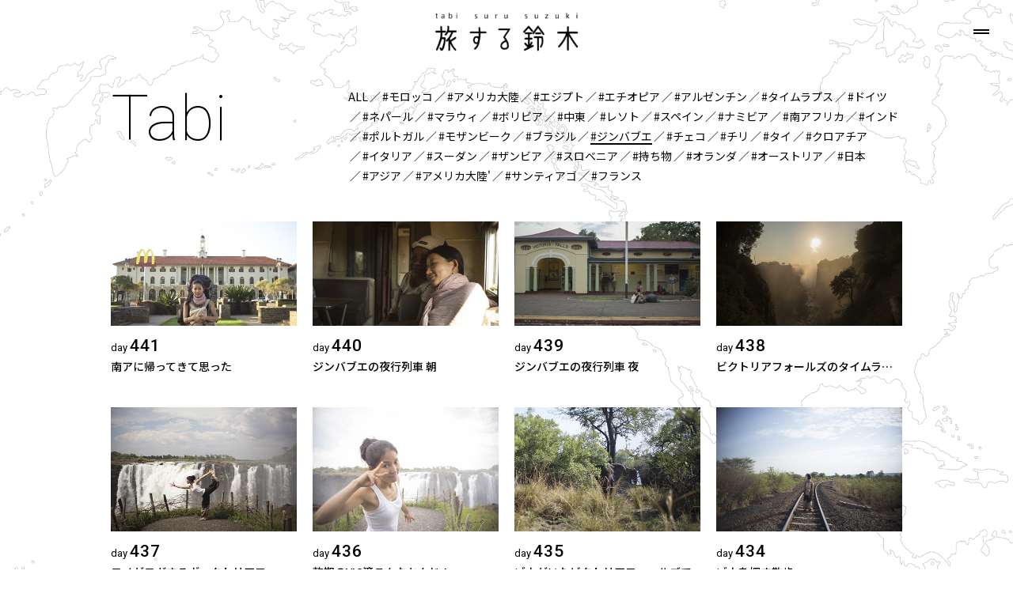

--- FILE ---
content_type: text/html; charset=UTF-8
request_url: https://tabisurusuzuki.com/tabi/tag/%E3%82%B8%E3%83%B3%E3%83%90%E3%83%96%E3%82%A8
body_size: 8890
content:
<!doctype html>
<html lang="ja">
<head>
<meta charset="utf-8">
<title>Tabi | 旅する鈴木</title>
<meta name="viewport" content="width=device-width, initial-scale=1">
<meta http-equiv="X-UA-Compatible" content="IE=Edge">

<link rel="stylesheet" href="/css/pc.css?20191014" media="only screen and (min-width:768px)">
<link rel="stylesheet" href="/css/sp.css?20191014" media="only screen and (max-width:767px)">
<script src="https://code.jquery.com/jquery-2.2.4.min.js"></script>
<script src="/js/common.js"></script>

<meta property="og:title" content="旅する鈴木">
<meta property="og:description" content="">
<meta property="og:type" content="article">
<meta property="og:url" content="https://tabisurusuzuki.com/">
<meta property="og:image" content="https://tabisurusuzuki.com/img/ogp.png">
<meta property="og:site_name" content="旅する鈴木">

<meta name="twitter:card" content="summary_large_image">
<meta name="twitter:site" content="@ryoseisuzuki">


</head>
<body class="tabi">
<div id="wrap">

<header>
	<div id="site"><a href="/">旅する鈴木</a></div>
	
	<div id="menu-button">
		<a></a>
	</div>
	
	<div class="inner">
		<nav class="global">
			<ul>
			<li class="home"><a href="/">Home / Tabi</a></li>
			<li class="about"><a href="/about/">About</a></li>
			<li class="topics"><a href="/news/">News</a></li>
			<li class="works"><a href="/works/">Works</a></li>
			<li class="contact"><a href="/contact/">Contact</a></li>
			</ul>
		</nav>

		<nav class="sns">
			<ul>
			<li class="youtube"><a href="https://www.youtube.com/user/TabisuruSUZUKI/" target="_blank"></a></li>
			<li class="instagram"><a href="https://www.instagram.com/tabisurusuzuki/" target="_blank"></a></li>
			<li class="facebook"><a href="https://www.facebook.com/traveling.suzuki" target="_blank"></a></li>
			<li class="twitter"><a href="https://twitter.com/ryoseisuzuki" target="_blank"></a></li>
			</ul>
		</nav>
	</div>
</header>


<main>

  <header>
    <h1><a href="/tabi/">Tabi</a></h1>
  </header>

  <div id="category">
<nav>
<ul>
<li class="all"><a href="/tabi/">ALL</a></li>

<li><a href="/tabi/tag/モロッコ">#モロッコ</a></li>

<li><a href="/tabi/tag/アメリカ大陸">#アメリカ大陸</a></li>

<li><a href="/tabi/tag/エジプト">#エジプト</a></li>

<li><a href="/tabi/tag/エチオピア">#エチオピア</a></li>

<li><a href="/tabi/tag/アルゼンチン">#アルゼンチン</a></li>

<li><a href="/tabi/tag/タイムラプス">#タイムラプス</a></li>

<li><a href="/tabi/tag/ドイツ">#ドイツ</a></li>

<li><a href="/tabi/tag/ネパール">#ネパール</a></li>

<li><a href="/tabi/tag/マラウィ">#マラウィ</a></li>

<li><a href="/tabi/tag/ボリビア">#ボリビア</a></li>

<li><a href="/tabi/tag/中東">#中東</a></li>

<li><a href="/tabi/tag/レソト">#レソト</a></li>

<li><a href="/tabi/tag/スペイン">#スペイン</a></li>

<li><a href="/tabi/tag/ナミビア">#ナミビア</a></li>

<li><a href="/tabi/tag/南アフリカ">#南アフリカ</a></li>

<li><a href="/tabi/tag/インド">#インド</a></li>

<li><a href="/tabi/tag/ポルトガル">#ポルトガル</a></li>

<li><a href="/tabi/tag/モザンビーク">#モザンビーク</a></li>

<li><a href="/tabi/tag/ブラジル">#ブラジル</a></li>

<li><a href="/tabi/tag/ジンバブエ">#ジンバブエ</a></li>

<li><a href="/tabi/tag/チェコ">#チェコ</a></li>

<li><a href="/tabi/tag/チリ">#チリ</a></li>

<li><a href="/tabi/tag/タイ">#タイ</a></li>

<li><a href="/tabi/tag/クロアチア">#クロアチア</a></li>

<li><a href="/tabi/tag/イタリア">#イタリア</a></li>

<li><a href="/tabi/tag/スーダン">#スーダン</a></li>

<li><a href="/tabi/tag/ザンビア">#ザンビア</a></li>

<li><a href="/tabi/tag/スロベニア">#スロベニア</a></li>

<li><a href="/tabi/tag/持ち物">#持ち物</a></li>

<li><a href="/tabi/tag/オランダ">#オランダ</a></li>

<li><a href="/tabi/tag/オーストリア">#オーストリア</a></li>

<li><a href="/tabi/tag/日本">#日本</a></li>

<li><a href="/tabi/tag/アジア">#アジア</a></li>

<li><a href="/tabi/tag/アメリカ大陸'">#アメリカ大陸'</a></li>

<li><a href="/tabi/tag/サンティアゴ">#サンティアゴ</a></li>

<li><a href="/tabi/tag/フランス">#フランス</a></li>

</ul>
</nav>
  </div>

  <section class="entries">
  
  
    
    
    <div class="summary">
  <a href="https://tabisurusuzuki.com/tabi/357.php">
  <figure><img src="https://tabisurusuzuki.com/tabi/assets_c/2019/10/131110_DSC00777-thumb-470x264-534.jpg" alt=""></figure>
  <article>
    <div class="day"><span>day</span><strong>441</strong></div>
    <div class="title">南アに帰ってきて思った </div>
  </article>
  </a>
</div>

  
    
    
    <div class="summary">
  <a href="https://tabisurusuzuki.com/tabi/358.php">
  <figure><img src="https://tabisurusuzuki.com/tabi/assets_c/2019/10/131109_DSC00774-thumb-470x264-536.jpg" alt=""></figure>
  <article>
    <div class="day"><span>day</span><strong>440</strong></div>
    <div class="title">ジンバブエの夜行列車 朝 </div>
  </article>
  </a>
</div>

  
    
    
    <div class="summary">
  <a href="https://tabisurusuzuki.com/tabi/359.php">
  <figure><img src="https://tabisurusuzuki.com/tabi/assets_c/2019/10/131108_DSC00744-thumb-470x264-537.jpg" alt=""></figure>
  <article>
    <div class="day"><span>day</span><strong>439</strong></div>
    <div class="title">ジンバブエの夜行列車 夜 </div>
  </article>
  </a>
</div>

  
    
    
    <div class="summary">
  <a href="https://tabisurusuzuki.com/tabi/360.php">
  <figure><img src="https://tabisurusuzuki.com/tabi/assets_c/2019/10/131107_IMG_5961-thumb-470x264-538.jpg" alt=""></figure>
  <article>
    <div class="day"><span>day</span><strong>438</strong></div>
    <div class="title">ビクトリアフォールズのタイムラプス </div>
  </article>
  </a>
</div>

  
    
    
    <div class="summary">
  <a href="https://tabisurusuzuki.com/tabi/361.php">
  <figure><img src="https://tabisurusuzuki.com/tabi/assets_c/2019/10/131106_IMG_9341-thumb-470x313-539.jpg" alt=""></figure>
  <article>
    <div class="day"><span>day</span><strong>437</strong></div>
    <div class="title">ヨメがヨガするヴィクトリアフォールズ </div>
  </article>
  </a>
</div>

  
    
    
    <div class="summary">
  <a href="https://tabisurusuzuki.com/tabi/362.php">
  <figure><img src="https://tabisurusuzuki.com/tabi/assets_c/2019/10/131105_IMG_9338-thumb-470x313-540.jpg" alt=""></figure>
  <article>
    <div class="day"><span>day</span><strong>436</strong></div>
    <div class="title">乾期のVIC滝こんなかんじ！ </div>
  </article>
  </a>
</div>

  
    
    
    <div class="summary">
  <a href="https://tabisurusuzuki.com/tabi/363.php">
  <figure><img src="https://tabisurusuzuki.com/tabi/assets_c/2019/10/131104_IMG_5926-thumb-470x313-541.jpg" alt=""></figure>
  <article>
    <div class="day"><span>day</span><strong>435</strong></div>
    <div class="title">ゾウがいたビクトリアフォールズで </div>
  </article>
  </a>
</div>

  
    
    
    <div class="summary">
  <a href="https://tabisurusuzuki.com/tabi/364.php">
  <figure><img src="https://tabisurusuzuki.com/tabi/assets_c/2019/10/131103_IMG_5910-thumb-470x313-543.jpg" alt=""></figure>
  <article>
    <div class="day"><span>day</span><strong>434</strong></div>
    <div class="title">ゾウを探す散歩 </div>
  </article>
  </a>
</div>

  
    
    
    <div class="summary">
  <a href="https://tabisurusuzuki.com/tabi/365.php">
  <figure><img src="https://tabisurusuzuki.com/tabi/assets_c/2019/10/131102_DSC00742-thumb-470x312-544.jpg" alt=""></figure>
  <article>
    <div class="day"><span>day</span><strong>433</strong></div>
    <div class="title">ビザ代こんちくしょう </div>
  </article>
  </a>
</div>

  
  </section>
</main>



<div id="watermark">
	<a href="/">旅する鈴木</a>
</div>

<footer>
	<div class="inner">
		<nav class="global">
			<ul>
			<li class="home"><a href="/">Home / Tabi</a></li>
			<li class="about"><a href="/about/">About</a></li>
			<li class="topics"><a href="/news/">News</a></li>
			<li class="works"><a href="/works/">Works</a></li>
			<li class="contact"><a href="/contact/">Contact</a></li>
			</ul>
		</nav>

		<nav class="sns">
			<ul>
			<li class="youtube"><a href="https://www.youtube.com/user/TabisuruSUZUKI/" target="_blank"></a></li>
			<li class="instagram"><a href="https://www.instagram.com/tabisurusuzuki/" target="_blank"></a></li>
			<li class="facebook"><a href="https://www.facebook.com/traveling.suzuki" target="_blank"></a></li>
			<li class="twitter"><a href="https://twitter.com/ryoseisuzuki" target="_blank"></a></li>
			</ul>
		</nav>

		<div class="copyright">
			<p>Ryosei & Satoko Suzuki Futari ha Fufu.　© suzuki fufu.</p>
		</div>
	</div>
</footer>

</div>
</body>
</html>

--- FILE ---
content_type: text/css
request_url: https://tabisurusuzuki.com/css/pc.css?20191014
body_size: 26899
content:
@charset "UTF-8";

@import url('https://fonts.googleapis.com/css?family=Noto+Sans+JP:300,400,500,700|Roboto:100,300,400,500,700&display=swap&subset=japanese');



html, body, div, span, iframe,
h1, h2, h3, h4, h5, h6, p, pre,
a, i, b, strong, em, img,
dl, dt, dd, ol, ul, li,
table, caption, tbody, thead, tfoot, tr, th, td,
article, aside, figure, figcaption, header, footer, 
menu, nav, section, summary, time, video {
	margin: 0;
	padding: 0;
	border: 0;
	font-size: 100%;
	font: inherit;
	line-height: 1;
}



body {
	position: relative;
	min-height: 100vh;
	color: #000;
	line-height: 1;
    font-family: "Noto Sans JP", "Roboto", sans-serif;
}
body:not(.home) {
	background: url(../img/map_black.png) -125vw -25vw no-repeat;
	background-size: 250vw auto;
}

li {
	list-style: none;
}
a {
	color: #000;
	text-decoration: none;
}
a:hover {
	text-decoration: underline;
}

img,
iframe {
	vertical-align: bottom;
}

::selection {
	color: #fff;
	background: #000;
}

.sp {
	display: none !important;
}


#site a,
#watermark a {
	text-indent: 100%;
	white-space: nowrap;
	overflow: hidden;
}
#wrap > footer .inner:after {
	content: "";
	display: block;
	clear: both;
	visibility: hidden;
}



body:not(.home) #wrap {
	max-width: 1480px;
	margin: 0 auto;
}

.body a,
.credit a {
	text-decoration: underline;
	word-break: break-all;
}
.body a:hover,
.credit a:hover {
	text-decoration: none;
}



#site {
	padding: 15px 0 0;
}
#watermark {
	margin-top: 100px;
}

#site a {
	display: block;
	width: 188px;
	height: 50px;
	margin: 0 auto;
	background: url(../img/logo.png) 0 0 no-repeat;
	background-size: 100% auto;
}

#watermark a {
	display: block;
	width: 150px;
	height: 40px;
	margin: 0 auto;
	background: url(../img/logo.png) 0 0 no-repeat;
	background-size: 100% auto;
}



#wrap > header {
	position: relative;
	height: 110px;
}


#wrap > footer {
	margin: 30px 20px 0;
	padding: 25px;
	border-top: 2px solid #000;
}
#wrap > footer nav {
	float: left;
}
#wrap > footer nav.global {
	font-size: 0;
}
#wrap > footer nav.global li {
	display: inline-block;
}
#wrap > footer nav.global li a {
	font-size: 14px;
	font-family: Roboto, sans-serif;
}
#wrap > footer nav.global li + li:before {
	content: "";
	position: relative;
	display: inline-block;
	width: 1px;
	height: 12px;
	top: 1px;
	margin: 0 20px;
	background: #444;
}

#wrap > footer nav.sns {
	position: relative;
	top: -5px;
	margin-left: 25px;
	padding-left: 25px;
}
#wrap > footer nav.sns:before {
	position: absolute;
	display: block;
	content: "";
	width: 1px;
	height: 25px;
	left: 0;
	top: -1px;
	border-left: 1px dotted #000;
}
#wrap > footer .sns ul {
	font-size: 0;
}
#wrap > footer .sns li {
	display: inline-block;
}
#wrap > footer .sns li + li {
	margin-left: 10px;
}
#wrap > footer .sns a {
	display: inline-block;
	width: 24px;
	height: 24px;
	background-size: 100% auto;
	background-repeat: no-repeat;
	background-position: 50% 50%;
	cursor: pointer;
}
#wrap > footer .sns .youtube a {
	background-image: url(../img/icon_youtube.png);
}
#wrap > footer .sns .instagram a {
	background-image: url(../img/icon_instagram.png);
}
#wrap > footer .sns .facebook a {
	background-image: url(../img/icon_facebook.png);
}
#wrap > footer .sns .twitter a {
	background-image: url(../img/icon_twitter.png);
}
#wrap > footer .sns a:hover {
	opacity: 0.7;
}


#wrap > footer .copyright {
	float: right;
}
#wrap > footer .copyright p {
	font-size: 13px;
	font-family: Roboto, sans-serif;
}











#menu-button {
	position: fixed;
	width: 50px;
	height: 50px;
	right: 15px;
	top: 15px;
	z-index: 1000;
}
#menu-button a {
	position: relative;
	display: block;
	width: 50px;
	height: 50px;
	cursor: pointer;
}
#menu-button a:before,
#menu-button a:after {
	position: absolute;
	display: block;
	content: "";
	width: 20px;
	height: 2px;
	left: 50%;
	top: 50%;
	margin: -1px 0 0 -10px;
	background: #000;
	transition: transform 300ms ease-out;
}
#menu-button a:before {
	transform: translate(0, -2px);
}
#menu-button a:after {
	transform: translate(0, 2px);
}


#wrap > header .inner {
	position: fixed;
	width: 420px;
	height: 100vh;
	right: 0;
	top: 0;
	z-index: 999;
	text-align: center;
	background: #fff;
	
	transform: translateX(425px);
	transition: transform 400ms ease-out;
}
#wrap > header .global {
	margin-top: 150px;
}
#wrap > header .global li + li {
	margin-top: 50px;
}
#wrap > header .global a {
	position: relative;
	display: inline-block;
	font-size: 20px;
	font-weight: 300;
	font-family: Roboto, sans-serif;
}
#wrap > header .global a:after {
	position: absolute;
	display: block;
	content: "";
	width: 100%;
	height: 2px;
	left: 0;
	top: 50%;
	margin-top: -1px;
	background: #000;
	visibility: hidden;
}
#wrap > header .global a:hover {
	text-decoration: none;
}
#wrap > header .global a:hover:after {
	visibility: visible;
}

#wrap > header .sns {
	position: relative;
	margin-top: 50px;
	padding-top: 50px;
}
#wrap > header .sns:before {
	position: absolute;
	display: block;
	content: "";
	width: 25px;
	height: 1px;
	left: 50%;
	top: 0;
	margin-left: -13px;
	border-top: 1px dotted #000;
}
#wrap > header .sns ul {
	font-size: 0;
}
#wrap > header .sns li {
	display: inline-block;
}
#wrap > header .sns li + li {
	margin-left: 10px;
}
#wrap > header .sns a {
	display: inline-block;
	width: 28px;
	height: 28px;
	background-size: 100% auto;
	background-repeat: no-repeat;
	background-position: 50% 50%;
	cursor: pointer;
}
#wrap > header .sns .youtube a {
	background-image: url(../img/icon_youtube.png);
}
#wrap > header .sns .instagram a {
	background-image: url(../img/icon_instagram.png);
}
#wrap > header .sns .facebook a {
	background-image: url(../img/icon_facebook.png);
}
#wrap > header .sns .twitter a {
	background-image: url(../img/icon_twitter.png);
}
#wrap > header .sns a:hover {
	opacity: 0.7;
}


body.menu #wrap > header .inner {
	transform: translateX(0px);
}

body.menu #menu-button a:before {
	transform: rotate(45deg);
}
body.menu #menu-button a:after {
	transform: rotate(-45deg);
}





body.home #menu-button a:before,
body.home #menu-button a:after {
	background: #fff;
}
body.home.thru #menu-button a:before,
body.home.thru #menu-button a:after {
	background: #000;
}

body.menu #menu-button a:before,
body.menu #menu-button a:after {
	background: #000;
}






body:not(.home) #wrap > main {
	position: relative;
	max-width: 1000px;
	min-height: calc(100vh - 360px);
	margin: 0 auto;
}
body:not(.home) #wrap > main > header {
	height: 130px;
	font-size: 0;
}
#wrap > main > header h1 {
	display: inline-block;
	font-size: 80px;
	font-weight: 100;
	font-family: Roboto, sans-serif;
}
#wrap > main > header strong {
	display: inline-block;
	margin-left: 30px;
	font-size: 14px;
	line-height: 1.7;
}
#wrap > main > header h1 a:hover {
	text-decoration: none;
}
#wrap > main > header strong a {
	text-decoration: underline;
	cursor: pointer;
}
#wrap > main > header strong a:hover {
	text-decoration: none;
}





.page-nav {
	position: relative;
	margin: 0 0 50px;
	padding: 0 0 15px;
	text-align: center;
	border: 0 solid #000;
	border-width: 0 0 2px;
}

.entry + .page-nav {
	margin-top: 70px;
	padding: 25px 0 0;
	border-width: 2px 0 0;
}


body.tabi .entries + .page-nav {
	margin-top: 70px;
	padding: 25px 0 0;
	border-width: 2px 0 0;
}




.page-nav > a {
	display: inline-block;
	font-size: 14px;
	font-family: Roboto, sans-serif;
}
.page-nav .prev,
.page-nav .next {
	position: absolute;
}
.page-nav .index {
	position: relative;
}

.page-nav .prev {
	padding-left: 14px;
	left: 3px;
}
.page-nav .next {
	padding-right: 14px;
	right: 3px;
}

.page-nav .prev:before {
	content: "";
	position: absolute;
	display: block;
	width: 8px;
	height: 8px;
	left: 0;
	top: 4px;
	border: 0 solid #000;
	border-width: 2px 2px 0 0;
	transform: rotate(-135deg);
}
.page-nav .next:after {
	content: "";
	position: absolute;
	display: block;
	width: 8px;
	height: 8px;
	right: 0;
	top: 2px;
	border: 0 solid #000;
	border-width: 2px 2px 0 0;
	transform: rotate(45deg);
}
.page-nav .index:after {
	content: "";
	position: absolute;
	display: block;
	width: 8px;
	height: 8px;
	left: 50%;
	top: -12px;
	margin-left: -6px;
	border: 0 solid #000;
	border-width: 2px 2px 0 0;
	transform: rotate(-45deg);
}


.page-nav .prev span,
.page-nav .next span {
	position: relative;
	vertical-align: middle;
	top: -3px;
}
.page-nav .prev strong,
.page-nav .next strong {
	position: relative;
	display: inline-block;
	margin: 0 0 0 5px;
	top: -2px;
	vertical-align: middle;
	font-size: 24px;
	font-weight: 500;
	font-family: Roboto, sans-serif;
}
.page-nav .prev:hover strong,
.page-nav .next:hover strong {
	text-decoration: underline;
}


.page-nav ul,
.page-nav li {
	display: inline-block;
	font-size: 0;
}
.page-nav li a {
	display: inline-block;
	font-size: 17px;
	font-family: Roboto, sans-serif;
}
.page-nav li {
	margin: 0 10px;
}
.page-nav li a.active {
	color: #aaa;
}






/* ----------------------------------------------------------------------------------------------------
TOP
---------- */

body.home section.topics,
body.home section.works {
	position: relative;
	max-width: 1000px;
	margin: 0 auto;
	padding: 0 0 15px;
	border-bottom: 2px solid #000;
}
body.home .topics header h2,
body.home .works header h2 {
	font-size: 48px;
	font-weight: 100;
	font-family: Roboto, sans-serif;
}
body.home .topics .category,
body.home .works .category {
	position: absolute;
	right: 0;
	top: 10px;
	font-size: 0;
}
body.home .topics .category li {
	display: inline-block;
}
body.home .topics .category a {
	position: relative;
	display: inline-block;
	font-size: 14px;
}
body.home .topics .category li + li:before {
	content: "／";
	margin: 0 2px;
	font-size: 14px;
}
body.home .topics .category li a:hover {
	text-decoration: none;
}
body.home .topics .category li a:after {
	content: "";
	display: block;
	position: absolute;
	width: 100%;
	height: 2px;
	left: 0;
	bottom: -4px;
	background: #000;
	visibility: hidden;
}
body.home .topics .category li a.active:after,
body.home .topics .category li a:hover:after {
	visibility: visible;
}


body.home .topics .entries,
body.home .works .entries {
	display: flex;
	flex-wrap: wrap;
	margin: 40px 0 0;
}
body.home .topics .entries figure img,
body.home .works .entries figure img {
	width: 100%;
	height: auto;
}


body.home .topics .entries .summary,
body.home .works .entries .summary {
	width: calc((100% - 40px) / 3);
}
body.home .topics .entries .summary:nth-child(3n),
body.home .topics .entries .summary:nth-child(3n - 1),
body.home .works .entries .summary:nth-child(3n),
body.home .works .entries .summary:nth-child(3n - 1) {
	margin-left: 20px;
}
body.home .works .entries .summary:nth-child(n + 4),
body.home .topics .entries .summary:nth-child(n + 4) {
	margin-top: 45px;
}

body.home .topics .entries article,
body.home .works .entries article {
	margin: 15px 0 0;
}
body.home .topics .entries .title,
body.home .works .entries .title {
	font-size: 16px;
	font-weight: 500;
}
body.home .topics .entries .date,
body.home .works .entries .date {
	margin: 10px 0 0;
	font-size: 13px;
	font-family: Roboto, sans-serif;
}
body.home .topics .entries .body,
body.home .works .entries .body {
	margin: 10px 0 0;
	font-size: 13px;
	line-height: 1.7;
}
body.home .topics .entries a:hover,
body.home .works .entries a:hover {
	text-decoration: none;
}
body.home .topics .entries a:hover .title,
body.home .works .entries a:hover .title {
	text-decoration: underline;
}

body.home .topics .entries figure,
body.home .works .entries figure {
	transition: opacity 250ms ease-out;
}
body.home .topics .entries a:hover figure,
body.home .works .entries a:hover figure {
	opacity: 0.7;
}







body.home section.tabi {
	position: relative;
	max-width: 1000px;
	margin: 0 auto;
	padding: 0 0 15px;
	border-bottom: 2px solid #000;
}
body.home .tabi header {
	position: absolute;
	left: 0;
	top: 0;
}
body.home .tabi header h2 {
	font-size: 48px;
	font-weight: 100;
	font-family: Roboto, sans-serif;
}

body.home .tabi .category {
	width: 700px;
	margin: 0 0 0 300px;
	font-size: 0;
}
body.home .tabi .category li {
	display: inline-block;
}
body.home .tabi .category a {
	position: relative;
	display: inline-block;
	font-size: 14px;
	line-height: 1.8;
}
body.home .tabi .category li + li:before {
	content: "／";
	margin: 0 2px;
	font-size: 14px;
}
body.home .tabi .category li a:hover {
	text-decoration: none;
}
body.home .tabi .category li a:after {
	content: "";
	display: block;
	position: absolute;
	width: 100%;
	height: 2px;
	left: 0;
	bottom: 2px;
	background: #000;
	visibility: hidden;
}
body.home .tabi .category li a.active:after,
body.home .tabi .category li a:hover:after {
	visibility: visible;
}


body.home .tabi .entries {
	display: flex;
	flex-wrap: wrap;
	margin: 40px 0 0;
}
body.home .tabi .entries figure img {
	width: 100%;
	height: auto;
}

body.home .tabi .entries .summary {
	width: calc((100% - 60px) / 4);
}
body.home .tabi .entries .summary:nth-child(4n),
body.home .tabi .entries .summary:nth-child(4n - 1),
body.home .tabi .entries .summary:nth-child(4n - 2) {
	margin-left: 20px;
}
body.home .tabi .entries .summary:nth-child(n + 5) {
	margin-top: 45px;
}

body.home .tabi .entries article {
	margin: 15px 0 0;
}
body.home .tabi .entries .day {
	font-size: 13px;
	font-family: Roboto, sans-serif;
}
body.home .tabi .entries .day strong {
	margin-left: 3px;
	font-size: 21px;
	font-weight: 500;
	letter-spacing: 1px;
}
body.home .tabi .entries .title {
	margin: 8px 0 0;
	font-size: 14px;
	font-weight: 500;
	overflow: hidden;
	white-space: nowrap;
	text-overflow: ellipsis;
}

body.home .tabi .entries a:hover {
	text-decoration: none;
}
body.home .tabi .entries a:hover .title {
	text-decoration: underline;
}

body.home .tabi .entries figure {
	transition: opacity 250ms ease-out;
}
body.home .tabi .entries a:hover figure {
	opacity: 0.7;
}






body.home nav.more {
	margin: 40px 0 0;
	text-align: center;
}
body.home nav.more a {
	position: relative;
	display: inline-block;
	padding-right: 14px;
	font-size: 14px;
	font-family: Roboto, sans-serif;
}
body.home nav.more a:after {
	content: "";
	position: absolute;
	display: block;
	width: 8px;
	height: 8px;
	right: 0;
	top: 2px;
	border: 0 solid #000;
	border-width: 2px 2px 0 0;
	transform: rotate(45deg);
}


body.home main section + section {
	margin-top: 120px !important;
}








/* ----------------------------------------------------------------------------------------------------
TABI
---------- */

body.tabi.detail {
	background: none;
}

body.tabi main > header {
	position: absolute;
}
body.tabi.detail main > header {
	position: relative;
}
body.tabi #category {
	position: relative;
	width: 700px;
	min-height: 130px;
	margin: 0 0 0 300px;
	font-size: 0;
}
body.tabi #category li {
	display: inline-block;
}
body.tabi #category a {
	position: relative;
	display: inline-block;
	font-size: 14px;
	line-height: 1.8;
}
body.tabi #category li + li:before {
	content: "／";
	margin: 0 2px;
	font-size: 14px;
}
body.tabi #category li a:hover {
	text-decoration: none;
}
body.tabi #category li a:after {
	content: "";
	display: block;
	position: absolute;
	width: 100%;
	height: 2px;
	left: 0;
	bottom: 2px;
	background: #000;
	visibility: hidden;
}
body.tabi #category li a.active:after,
body.tabi #category li a:hover:after {
	visibility: visible;
}


body.tabi .entries {
	display: flex;
	flex-wrap: wrap;
	margin: 40px 0 0;
}
body.tabi .entries figure img {
	width: 100%;
	height: auto;
}

body.tabi .entries .summary {
	width: calc((100% - 60px) / 4);
}
body.tabi .entries .summary:nth-child(4n),
body.tabi .entries .summary:nth-child(4n - 1),
body.tabi .entries .summary:nth-child(4n - 2) {
	margin-left: 20px;
}
body.tabi .entries .summary:nth-child(n + 5) {
	margin-top: 45px;
}

body.tabi .entries article {
	margin: 15px 0 0;
}
body.tabi .entries .day {
	font-size: 13px;
	font-family: Roboto, sans-serif;
}
body.tabi .entries .day strong {
	margin-left: 3px;
	font-size: 21px;
	font-weight: 500;
	letter-spacing: 1px;
}
body.tabi .entries .title {
	margin: 8px 0 0;
	font-size: 14px;
	font-weight: 500;
	overflow: hidden;
	white-space: nowrap;
	text-overflow: ellipsis;
}

body.tabi .entries a:hover {
	text-decoration: none;
}
body.tabi .entries a:hover .title {
	text-decoration: underline;
}

body.tabi .entries figure {
	transition: opacity 250ms ease-out;
}
body.tabi .entries a:hover figure {
	opacity: 0.7;
}







body.tabi .meta {
	position: relative;
	display: flex;
	margin: 0 0 40px;
}
body.tabi .meta .inner {
	width: calc(100% - 440px);
	margin-right: 40px;
}
body.tabi .meta .map,
body.tabi .meta .map iframe {
	width: 400px;
	height: 250px;
}

body.tabi .meta .day {
	position: relative;
	display: flex;
	align-items: flex-end;
	font-size: 13px;
	font-family: Roboto, sans-serif;
}
body.tabi .meta .day dt {
	position: absolute;
	left: 0;
	top: 0;
}
body.tabi .meta .day dd {
	position: relative;
	top: -10px;
	padding: 0 0 0 40px;
	font-size: 116px;
	font-weight: 100;
}
body.tabi .meta .day .date {
	position: relative;
	top: -24px;
}


body.tabi .meta .title,
body.tabi .meta .subtitle {
	font-size: 30px;
	line-height: 1.3;
}
body.tabi .meta .subtitle {
	margin-top: 5px;
}

body.tabi .meta .tag {
	margin-top: 25px;
	font-size: 0;
}
body.tabi .meta .tag a {
	position: relative;
	display: inline-block;
	font-size: 14px;
	font-weight: 500;
	font-style: italic;
}
body.tabi .meta .tag a + a {
	margin-left: 13px;
}
body.tabi .meta .tag a:after {
	content: "";
	position: absolute;
	display: block;
	width: 100%;
	height: 2px;
	left: 0;
	bottom: -4px;
	background: #000;
}
body.tabi .meta .tag a:hover {
	text-decoration: none;
}
body.tabi .meta .tag a:hover:after {
}


body.tabi .entry figure img {
	width: 100%;
	height: auto;
}
body.tabi .entry .video iframe {
	width: 1000px;
	height: 563px;
}


body.tabi .entry article {
	margin: 45px 95px 0;
}

body.tabi .entry article .body,
body.tabi .entry article .body p {
	font-size: 14px;
	line-height: 1.7;
}



body.tabi #wrap {
	position: relative;
	z-index: 10;
}
body.tabi #map {
	position: fixed;
	width: 100vw;
	height: 100vh;
	left: 0;
	top: 0;
	z-index: 1;
}
body.tabi #world {
	position: absolute;
	width: 5000px;
	height: 2800px;
	z-index: 10;
}
body.tabi #world-bg {
	position: absolute;
	width: 5000px;
	height: 2800px;
	left: 0;
	top: 0;
	z-index: 1;
	opacity: 0.5;
	background: url(../img/map_black.png) 0 0 no-repeat;
}

body.tabi #dots {
	position: absolute;
	width: 100%;
	height: 100%;
	z-index: 10;
}

body.tabi #dots .dot {
	position: absolute;
}
body.tabi #dots .dot i {
	position: absolute;
	width: 10px;
	height: 10px;
	left: -5px;
	top: -5px;
	background: #000;
	border-radius: 10px;
}
body.tabi #dots .dot:after {
	content: "";
	position: absolute;
	display: block;
	width: 86px;
	height: 86px;
	left: -43px;
	top: -43px;
	background: url(../img/circles.svg) 50% 50% no-repeat;
	background-size: 100% auto;
}

body.tabi #axis {
	display: none;
}

body.tabi .page-nav .prev:hover,
body.tabi .page-nav .next:hover {
	text-decoration: none;
}


body.tabi .entry .image.single {
	margin: 45px 0 30px;
}
body.tabi .entry .image.single img {
	width: 100%;
	max-width: 810px;
	height: auto;
}

body.tabi .entry .image.multi:after {
	clear: both;
	content: "";
	display: block;
	visibility: hidden;
}
body.tabi .entry .image.multi {
	margin: 45px 0 30px;
}
body.tabi .entry .image.multi img {
	float: left;
	width: calc(50% - 10px);
	height: auto;
}
body.tabi .entry .image.multi img:nth-child(2n) {
	margin-left: 20px;
}
body.tabi .entry .image.multi img:nth-child(n + 3) {
	margin-top: 20px;
}




body.tabi .entry .body img {
	width: 100vw;
	height: auto;
	margin: 45px calc((1000px - 100vw) / 2 - 95px);
}


body.tabi .entry article .body p + p {
	margin-top: 1em;
}








/* ----------------------------------------------------------------------------------------------------
WORKS
---------- */

body.works .entries figure img {
	width: 100%;
	height: auto;
}

body.works .entries {
	display: flex;
	flex-wrap: wrap;
}
body.works .entries .summary {
	width: calc((100% - 40px) / 3);
}
body.works .entries .summary:nth-child(3n),
body.works .entries .summary:nth-child(3n - 1) {
	margin-left: 20px;
}
body.works .entries .summary:nth-child(n + 4) {
	margin-top: 45px;
}

body.works .entries article {
	margin: 15px 0 0;
}
body.works .entries .title {
	font-size: 16px;
	font-weight: 500;
}
body.works .entries .date {
	margin: 10px 0 0;
	font-size: 13px;
	font-family: Roboto, sans-serif;
}
body.works .entries .body {
	margin: 10px 0 0;
	font-size: 13px;
	line-height: 1.7;
}
body.works .entries a:hover {
	text-decoration: none;
}
body.works .entries a:hover .title {
	text-decoration: underline;
}

body.works .entries figure {
	transition: opacity 250ms ease-out;
}
body.works .entries a:hover figure {
	opacity: 0.7;
}



body.works .entry header {
	position: relative;
	margin: 0 0 30px;
	padding-right: 100px;
}
body.works .entry .title {
	font-size: 30px;
	line-height: 1.3;
}
body.works .entry .date {
	position: absolute;
	right: 0;
	bottom: 0;
	font-size: 16px;
	font-family: Roboto, sans-serif;
}

body.works .entry figure img {
	width: 100%;
	height: auto;
}
body.works .entry .video iframe {
	width: 1000px;
	height: 563px;
}

body.works .entry article {
	margin: 45px 95px 0;
}

body.works .entry article .body,
body.works .entry article .body p {
	font-size: 14px;
	line-height: 1.7;
}
body.works .entry article .credit,
body.works .entry article .credit p {
	font-size: 14px;
	line-height: 1.7;
}

body.works .entry article .body + .body,
body.works .entry article .body + .credit {
	margin-top: 20px;
}

body.works .entry article .body p + p {
	margin-top: 1em;
}



body.works .entry .image.single {
	margin: 45px 0 30px;
}
body.works .entry .image.single img {
	width: 100%;
	max-width: 810px;
	height: auto;
}

body.works .entry .image.multi:after {
	clear: both;
	content: "";
	display: block;
	visibility: hidden;
}
body.works .entry .image.multi {
	margin: 45px 0 30px;
}
body.works .entry .image.multi img {
	float: left;
	width: calc(50% - 10px);
	height: auto;
}
body.works .entry .image.multi img:nth-child(2n) {
	margin-left: 20px;
}
body.works .entry .image.multi img:nth-child(n + 3) {
	margin-top: 20px;
}

body.works .map {
	position: relative;
	width: 810px;
	margin: 30px 0 0;
	padding-top: 40%;
}
body.works .map iframe {
	position: absolute;
	width: 100%;
	height: 100%;
	left: 0;
	top: 0;
}








/* ----------------------------------------------------------------------------------------------------
TOPICS
---------- */

body.topics #category {
	position: absolute;
	right: 0;
	top: 10px;
	font-size: 0;
}
body.topics #category li {
	display: inline-block;
}
body.topics #category a {
	position: relative;
	display: inline-block;
	font-size: 14px;
}
body.topics #category li + li:before {
	content: "／";
	margin: 0 2px;
	font-size: 14px;
}
body.topics #category li a:hover {
	text-decoration: none;
}
body.topics #category li a:after {
	content: "";
	display: block;
	position: absolute;
	width: 100%;
	height: 2px;
	left: 0;
	bottom: -4px;
	background: #000;
	visibility: hidden;
}
body.topics #category li a.active:after,
body.topics #category li a:hover:after {
	visibility: visible;
}



body.topics .entries figure img {
	width: 100%;
	height: auto;
}

body.topics .entries:not(.recent) {
	display: flex;
	flex-wrap: wrap;
	margin: 45px 0 0;
}
body.topics .entries:not(.recent) .summary {
	width: calc((100% - 40px) / 3);
}
body.topics .entries:not(.recent) .summary:nth-child(3n),
body.topics .entries:not(.recent) .summary:nth-child(3n - 1) {
	margin-left: 20px;
}
body.topics .entries:not(.recent) .summary:nth-child(n + 4) {
	margin-top: 45px;
}

body.topics .entries article {
	margin: 15px 0 0;
}
body.topics .entries .title {
	font-size: 16px;
	font-weight: 500;
}
body.topics .entries .date {
	margin: 10px 0 0;
	font-size: 13px;
	font-family: Roboto, sans-serif;
}
body.topics .entries .body {
	margin: 10px 0 0;
	font-size: 13px;
	line-height: 1.7;
}
body.topics .entries a:hover {
	text-decoration: none;
}
body.topics .entries a:hover .title {
	text-decoration: underline;
}

body.topics .entries figure {
	transition: opacity 250ms ease-out;
}
body.topics .entries a:hover figure {
	opacity: 0.7;
}



body.topics .entry header {
	position: relative;
	margin: 0 0 30px;
	padding-right: 100px;
}
body.topics .entry .title {
	font-size: 30px;
	line-height: 1.3;
}
body.topics .entry .date {
	position: absolute;
	right: 0;
	bottom: 0;
	font-size: 16px;
	font-family: Roboto, sans-serif;
}

body.topics .entry figure img {
	width: 100%;
	height: auto;
}
body.topics .entry .video iframe {
	width: 1000px;
	height: 563px;
}

body.topics .entry article {
	margin: 45px 95px 0;
}

body.topics .entry article .body,
body.topics .entry article .body p {
	font-size: 14px;
	line-height: 1.7;
}
body.topics .entry article .credit,
body.topics .entry article .credit p {
	font-size: 14px;
	line-height: 1.7;
}

body.topics .entry article .body + .body,
body.topics .entry article .body + .credit {
	margin-top: 20px;
}


body.topics .entry article .body p + p {
	margin-top: 1em;
}




body.topics .entry .image.single {
	margin: 45px 0 30px;
}
body.topics .entry .image.single img {
	width: 100%;
	max-width: 810px;
	height: auto;
}

body.topics .entry .image.multi:after {
	clear: both;
	content: "";
	display: block;
	visibility: hidden;
}
body.topics .entry .image.multi {
	margin: 45px 0 30px;
}
body.topics .entry .image.multi img {
	float: left;
	width: calc(50% - 10px);
	height: auto;
}
body.topics .entry .image.multi img:nth-child(2n) {
	margin-left: 20px;
}
body.topics .entry .image.multi img:nth-child(n + 3) {
	margin-top: 20px;
}

body.topics .map {
	position: relative;
	width: 810px;
	margin: 30px 0 0;
	padding-top: 40%;
}
body.topics .map iframe {
	position: absolute;
	width: 100%;
	height: 100%;
	left: 0;
	top: 0;
}







/* ----------------------------------------------------------------------------------------------------
ABOUT
---------- */

body.about figure {
	margin: 0 0 50px;
}
body.about figure img {
	width: 100%;
	height: auto;
}
body.about article .ja p {
	font-size: 14px;
	line-height: 1.8;
}
body.about article .ja p + p {
	margin-top: 20px;
}
body.about article .en {
	margin-top: 40px;
}
body.about article .en p {
	font-size: 14px;
	line-height: 1.8;
}
body.about article .en p + p {
	margin-top: 20px;
}

body.about article p {
	font-size: 14px;
	line-height: 1.8;
}
body.about article p + p {
	margin-top: 20px;
}


/* ----------------------------------------------------------------------------------------------------
CONTACT
---------- */

body.contact article a {
	text-decoration: underline;
}
body.contact article a:hover {
	text-decoration: none;
}


body.contact figure {
	margin: 0 0 50px;
}
body.contact figure img {
	width: 100%;
	height: auto;
}
body.contact article p {
	font-size: 14px;
	line-height: 1.8;
}
body.contact article p + p {
	margin-top: 20px;
}



















--- FILE ---
content_type: text/css
request_url: https://tabisurusuzuki.com/css/sp.css?20191014
body_size: 22903
content:
@charset "UTF-8";

@import url('https://fonts.googleapis.com/css?family=Noto+Sans+JP:300,400,500,700|Roboto:100,300,400,500,700&display=swap&subset=japanese');



html, body, div, span, iframe,
h1, h2, h3, h4, h5, h6, p, pre,
a, i, b, strong, em, img,
dl, dt, dd, ol, ul, li,
table, caption, tbody, thead, tfoot, tr, th, td,
article, aside, figure, figcaption, header, footer, 
menu, nav, section, summary, time, video {
	margin: 0;
	padding: 0;
	border: 0;
	font-size: 100%;
	font: inherit;
	line-height: 1;
}



body {
	position: relative;
	min-height: 100vh;
	color: #000;
	line-height: 1;
    font-family: "Noto Sans JP", "Roboto", sans-serif;
}
body:not(.home) {
	background: url(../img/map_black.png) -125vw -25vw no-repeat;
	background-size: 250vw auto;
}

li {
	list-style: none;
}
a {
	color: #000;
	text-decoration: none;
}

img,
iframe {
	vertical-align: bottom;
}

::selection {
	color: #fff;
	background: #000;
}

.sp {
	display: none !important;
}


#site a,
#watermark a {
	text-indent: 100%;
	white-space: nowrap;
	overflow: hidden;
}
#wrap > footer .inner:after {
	content: "";
	display: block;
	clear: both;
	visibility: hidden;
}



body:not(.home) #wrap {
	max-width: 1480px;
	margin: 0 auto;
}

.body a,
.credit a {
	text-decoration: underline;
	word-break: break-all;
}





#site {
	padding: 12px 0 0;
}
#watermark {
	margin-top:60px;
}

#site a {
	display: block;
	width: 140px;
	height: 40px;
	margin: 0 auto;
	background: url(../img/logo.png) 0 0 no-repeat;
	background-size: 100% auto;
}

#watermark a {
	display: block;
	width: 120px;
	height: 32px;
	margin: 0 auto;
	background: url(../img/logo.png) 0 0 no-repeat;
	background-size: 100% auto;
}



#wrap > header {
	position: relative;
	height: 80px;
}


#wrap > footer {
	margin: 20px 15px 0;
	padding: 15px 0;
	border-top: 2px solid #000;
}
#wrap > footer nav {
}
#wrap > footer nav.global {
	font-size: 0;
	text-align: center;
}
#wrap > footer nav.global li {
	display: inline-block;
}
#wrap > footer nav.global li a {
	font-size: 12px;
	font-family: Roboto, sans-serif;
}
#wrap > footer nav.global li + li:before {
	content: "";
	position: relative;
	display: inline-block;
	width: 1px;
	height: 12px;
	top: 1px;
	margin: 0 10px;
	background: #444;
}

@media screen and (max-width:374px) {
	#wrap > footer nav.global li a {
		font-size: 11px;
	}
	#wrap > footer nav.global li + li:before {
		height: 10px;
		margin: 0 6px;
	}
}

#wrap > footer nav.sns {
	position: relative;
	margin: 12px 0 0;
	text-align: center;
}
#wrap > footer .sns ul {
	font-size: 0;
}
#wrap > footer .sns li {
	display: inline-block;
}
#wrap > footer .sns li + li {
	margin-left: 10px;
}
#wrap > footer .sns a {
	display: inline-block;
	width: 24px;
	height: 24px;
	background-size: 100% auto;
	background-repeat: no-repeat;
	background-position: 50% 50%;
	cursor: pointer;
}
#wrap > footer .sns .youtube a {
	background-image: url(../img/icon_youtube.png);
}
#wrap > footer .sns .instagram a {
	background-image: url(../img/icon_instagram.png);
}
#wrap > footer .sns .facebook a {
	background-image: url(../img/icon_facebook.png);
}
#wrap > footer .sns .twitter a {
	background-image: url(../img/icon_twitter.png);
}


#wrap > footer .copyright {
	margin: 15px 0 0;
	text-align: center;
}
#wrap > footer .copyright p {
	font-size: 10px;
	font-family: Roboto, sans-serif;
}











#menu-button {
	position: fixed;
	width: 50px;
	height: 50px;
	right: 0;
	top: 0;
	z-index: 1000;
}
#menu-button a {
	position: relative;
	display: block;
	width: 50px;
	height: 50px;
}
#menu-button a:before,
#menu-button a:after {
	position: absolute;
	display: block;
	content: "";
	width: 16px;
	height: 2px;
	left: 50%;
	top: 50%;
	margin: -1px 0 0 -8px;
	background: #000;
	transition: transform 300ms ease-out;
}
#menu-button a:before {
	transform: translate(0, -2px);
}
#menu-button a:after {
	transform: translate(0, 2px);
}


#wrap > header .inner {
	position: fixed;
	width: 100vw;
	height: 100vh;
	right: 0;
	top: 0;
	z-index: 999;
	text-align: center;
	background: #fff;
	
	transform: translateX(100vw);
	transition: transform 300ms ease-out;
}
#wrap > header .global {
	margin-top: 80px;
}
#wrap > header .global li + li {
	margin-top: 40px;
}
#wrap > header .global a {
	position: relative;
	display: inline-block;
	font-size: 18px;
	font-weight: 300;
	font-family: Roboto, sans-serif;
}
#wrap > header .global a:after {
	position: absolute;
	display: block;
	content: "";
	width: 100%;
	height: 2px;
	left: 0;
	top: 50%;
	margin-top: -1px;
	background: #000;
	visibility: hidden;
}
#wrap > header .global a.touched {
	text-decoration: none;
}
#wrap > header .global a.touched:after {
	visibility: visible;
}

#wrap > header .sns {
	position: relative;
	margin-top: 40px;
	padding-top: 40px;
}
#wrap > header .sns:before {
	position: absolute;
	display: block;
	content: "";
	width: 25px;
	height: 1px;
	left: 50%;
	top: 0;
	margin-left: -13px;
	border-top: 1px dotted #000;
}
#wrap > header .sns ul {
	font-size: 0;
}
#wrap > header .sns li {
	display: inline-block;
}
#wrap > header .sns li + li {
	margin-left: 10px;
}
#wrap > header .sns a {
	display: inline-block;
	width: 28px;
	height: 28px;
	background-size: 100% auto;
	background-repeat: no-repeat;
	background-position: 50% 50%;
	cursor: pointer;
}
#wrap > header .sns .youtube a {
	background-image: url(../img/icon_youtube.png);
}
#wrap > header .sns .instagram a {
	background-image: url(../img/icon_instagram.png);
}
#wrap > header .sns .facebook a {
	background-image: url(../img/icon_facebook.png);
}
#wrap > header .sns .twitter a {
	background-image: url(../img/icon_twitter.png);
}




body.menu #wrap > header .inner {
	transform: translateX(0px);
}

body.menu #menu-button a:before {
	transform: rotate(45deg);
}
body.menu #menu-button a:after {
	transform: rotate(-45deg);
}



body.home #menu-button a:before,
body.home #menu-button a:after {
	background: #fff;
}
body.home.thru #menu-button a:before,
body.home.thru #menu-button a:after {
	background: #000;
}

body.menu #menu-button a:before,
body.menu #menu-button a:after {
	background: #000;
}











body:not(.home) #wrap > main {
	position: relative;
	margin: 0 auto;
}
body:not(.home) #wrap > main > header {
	margin: 0 15px 40px;
	font-size: 0;
}
#wrap > main > header h1 {
	display: inline-block;
	font-size: 50px;
	font-weight: 100;
	font-family: Roboto, sans-serif;
}
#wrap > main > header strong {
	display: block;
	margin: 10px 0 0;
	font-size: 11px;
	line-height: 1.7;
}
#wrap > main > header strong a {
	text-decoration: underline;
}





.page-nav {
	position: relative;
	margin: 0 15px 30px;
	padding: 0 0 6px;
	text-align: center;
	border: 0 solid #000;
	border-width: 0 0 2px;
}

.entry + .page-nav {
	margin-top: 50px;
	padding: 15px 0 0;
	border-width: 2px 0 0;
}
.entries + .page-nav {
	margin-top: 50px;
	padding: 15px 0 0;
	border-width: 2px 0 0;
}


.page-nav > a {
	display: inline-block;
	font-size: 12px;
	font-family: Roboto, sans-serif;
}
.page-nav .prev,
.page-nav .next {
	position: absolute;
}
.page-nav .index {
	position: relative;
}

.page-nav .prev {
	padding-left: 11px;
	left: 1px;
}
.page-nav .next {
	padding-right: 11px;
	right: 1px;
}

.page-nav .prev:before {
	content: "";
	position: absolute;
	display: block;
	width: 5px;
	height: 5px;
	left: 0;
	top: 4px;
	border: 0 solid #000;
	border-width: 2px 2px 0 0;
	transform: rotate(-135deg);
}
.page-nav .next:after {
	content: "";
	position: absolute;
	display: block;
	width: 5px;
	height: 5px;
	right: 0;
	top: 2px;
	border: 0 solid #000;
	border-width: 2px 2px 0 0;
	transform: rotate(45deg);
}
.page-nav .index:after {
	content: "";
	position: absolute;
	display: block;
	width: 5px;
	height: 5px;
	left: 50%;
	top: -10px;
	margin-left: -3px;
	border: 0 solid #000;
	border-width: 2px 2px 0 0;
	transform: rotate(-45deg);
}


.page-nav .prev span,
.page-nav .next span {
	position: relative;
	vertical-align: middle;
	top: -3px;
}
.page-nav .prev strong,
.page-nav .next strong {
	position: relative;
	display: inline-block;
	margin: 0 0 0 3px;
	top: -5px;
	vertical-align: middle;
	font-size: 20px;
	font-weight: 400;
	font-family: Roboto, sans-serif;
}

.page-nav ul,
.page-nav li {
	display: inline-block;
	font-size: 0;
}
.page-nav ul {
	position: relative;
	top: -4px;
}
.page-nav li a {
	display: inline-block;
	font-size: 14px;
	font-family: Roboto, sans-serif;
}
.page-nav li {
	margin: 0 10px;
}
.page-nav li a.active {
	color: #aaa;
}







/* ----------------------------------------------------------------------------------------------------
TOP
---------- */

body.home section.topics,
body.home section.works {
	position: relative;
	margin: 0 15px;
	padding: 0 0 15px;
	border-bottom: 2px solid #000;
}
body.home .topics header h2,
body.home .works header h2 {
	font-size: 40px;
	font-weight: 100;
	font-family: Roboto, sans-serif;
}
body.home .topics .category {
	position: relative;
	margin: 20px 0 0;
	font-size: 0;
}
body.home .topics .category li {
	display: inline-block;
}
body.home .topics .category a {
	position: relative;
	display: inline-block;
	font-size: 12px;
	line-height: 2;
}
body.home .topics .category li + li:before {
	content: "／";
	margin: 0 2px;
	font-size: 12px;
}




body.home .topics .entries,
body.home .works .entries {
	margin: 30px 0 0;
}
body.home .topics .entries figure img,
body.home .works .entries figure img {
	width: 100%;
	height: auto;
}


body.home .topics .entries .summary:nth-child(n + 2),
body.home .works .entries .summary:nth-child(n + 2) {
	margin-top: 40px;
}

body.home .topics .entries article,
body.home .works .entries article {
	margin: 15px 0 0;
}
body.home .topics .entries .title,
body.home .works .entries .title {
	font-size: 15px;
	font-weight: 500;
}
body.home .topics .entries .date,
body.home .works .entries .date {
	margin: 10px 0 0;
	font-size: 12px;
	font-family: Roboto, sans-serif;
}
body.home .topics .entries .body,
body.home .works .entries .body {
	margin: 8px 0 0;
	font-size: 11px;
	line-height: 1.6;
}





body.home section.tabi {
	position: relative;
	margin: 0 15px;
	padding: 0 0 15px;
	border-bottom: 2px solid #000;
}
body.home .tabi header h2 {
	font-size: 40px;
	font-weight: 100;
	font-family: Roboto, sans-serif;
}

body.home .tabi .category {
	position: relative;
	margin: 20px 0 0;
	font-size: 0;
}
body.home .tabi .category li {
	display: inline-block;
}
body.home .tabi .category a {
	position: relative;
	display: inline-block;
	font-size: 12px;
	line-height: 1.6;
}
body.home .tabi .category li + li:before {
	content: "／";
	margin: 0 2px;
	font-size: 12px;
}




body.home .tabi .entries {
	display: flex;
	flex-wrap: wrap;
	margin: 30px 0 0;
}
body.home .tabi .entries figure img {
	width: 100%;
	height: auto;
}

body.home .tabi .entries .summary {
	width: calc((100% - 15px) / 2);
}
body.home .tabi .entries .summary:nth-child(2n) {
	margin-left: 15px;
}
body.home .tabi .entries .summary:nth-child(n + 3) {
	margin-top: 30px;
}

body.home .tabi .entries article {
	margin: 10px 0 0;
}
body.home .tabi .entries .day {
	font-size: 11px;
	font-family: Roboto, sans-serif;
}
body.home .tabi .entries .day strong {
	margin-left: 2px;
	font-size: 17px;
	font-weight: 500;
}
body.home .tabi .entries .title {
	margin: 8px 0 0;
	font-size: 11px;
	font-weight: 500;
	overflow: hidden;
	white-space: nowrap;
	text-overflow: ellipsis;
}




body.home section + section {
	margin-top: 60px !important;
}







body.home nav.more {
	margin: 30px 0 0;
	text-align: center;
}
body.home nav.more a {
	position: relative;
	display: inline-block;
	padding-right: 12px;
	font-size: 12px;
	font-family: Roboto, sans-serif;
}
body.home nav.more a:after {
	content: "";
	position: absolute;
	display: block;
	width: 5px;
	height: 5px;
	right: 0;
	top: 3px;
	border: 0 solid #000;
	border-width: 2px 2px 0 0;
	transform: rotate(45deg);
}








/* ----------------------------------------------------------------------------------------------------
TABI
---------- */

body.tabi.detail {
	background: none;
}


body.tabi #category {
	position: relative;
	margin: 0 15px;
	font-size: 0;
}
body.tabi #category li {
	display: inline-block;
}
body.tabi #category a {
	position: relative;
	display: inline-block;
	font-size: 12px;
	line-height: 2;
}
body.tabi #category li + li:before {
	content: "／";
	margin: 0 2px;
	font-size: 12px;
}
body.tabi #category li a:after {
	content: "";
	display: block;
	position: absolute;
	width: 100%;
	height: 2px;
	left: 0;
	bottom: 2px;
	background: #000;
	visibility: hidden;
}
body.tabi #category li a.active:after {
	visibility: visible;
}


body.tabi .entries {
	display: flex;
	flex-wrap: wrap;
	margin: 20px 15px 0;
}
body.tabi .entries figure img {
	width: 100%;
	height: auto;
}

body.tabi .entries .summary {
	width: calc((100% - 15px) / 2);
}
body.tabi .entries .summary:nth-child(2n) {
	margin-left: 15px;
}
body.tabi .entries .summary:nth-child(n + 3) {
	margin-top: 25px;
}

body.tabi .entries article {
	margin: 10px 0 0;
}
body.tabi .entries .day {
	font-size: 11px;
	font-family: Roboto, sans-serif;
}
body.tabi .entries .day strong {
	margin-left: 2px;
	font-size: 17px;
	font-weight: 500;
}
body.tabi .entries .title {
	margin: 8px 0 0;
	font-size: 11px;
	font-weight: 500;
	overflow: hidden;
	white-space: nowrap;
	text-overflow: ellipsis;
}







body.tabi .meta {
	position: relative;
	margin: 0 15px 50px;
}
body.tabi .meta .inner {
}
body.tabi .meta .map {
	position: relative;
	margin: 30px 0 0;
	padding-top: 56.25%;
}
body.tabi .meta .map iframe {
	position: absolute;
	width: 100%;
	height: 100%;
	left: 0;
	top: 0;
}

body.tabi .meta .day {
	position: relative;
	display: flex;
	align-items: flex-end;
	font-size: 13px;
	font-family: Roboto, sans-serif;
}
body.tabi .meta .day dt {
	position: absolute;
	left: 0;
	top: 0;
}
body.tabi .meta .day dd {
	position: relative;
	top: -5px;
	padding: 0 0 0 30px;
	font-size: 60px;
	font-weight: 100;
}
body.tabi .meta .day .date {
	position: relative;
	top: -14px;
	margin-left: 15px;
}

body.tabi .meta .title {
	margin: 10px 0 0;
}
body.tabi .meta .title,
body.tabi .meta .subtitle {
	font-size: 20px;
	line-height: 1.3;
}
body.tabi .meta .subtitle {
	margin-top: 5px;
}

body.tabi .meta .tag {
	margin-top: 20px;
	font-size: 0;
}
body.tabi .meta .tag a {
	position: relative;
	display: inline-block;
	font-size: 12px;
	font-weight: 500;
	font-style: italic;
}
body.tabi .meta .tag a + a {
	margin-left: 10px;
}
body.tabi .meta .tag a:after {
	content: "";
	position: absolute;
	display: block;
	width: 100%;
	height: 2px;
	left: 0;
	bottom: -4px;
	background: #000;
}




body.tabi .entry figure img {
	width: 100%;
	height: auto;
}
body.tabi .entry .video {
	position: relative;
	padding-top: 56.25%;
}
body.tabi .entry .video iframe {
	position: absolute;
	width: 100%;
	height: 100%;
	left: 0;
	top: 0;
}


body.tabi .entry article {
	margin: 25px 15px 0;
}

body.tabi .entry article .body,
body.tabi .entry article .body p {
	font-size: 13px;
	line-height: 1.6;
}

body.tabi .entry article .body p + p {
	margin-top: 1em;
}


body.tabi #wrap {
	position: relative;
	z-index: 10;
}
body.tabi #map {
	position: fixed;
	width: 100vw;
	height: 100vh;
	left: 0;
	top: 0;
	z-index: 1;
}
body.tabi #world {
	position: absolute;
	width: 5000px;
	height: 2800px;
	z-index: 10;
}
body.tabi #world-bg {
	position: absolute;
	width: 5000px;
	height: 2800px;
	left: 0;
	top: 0;
	z-index: 1;
	opacity: 0.5;
	background: url(../img/map_black.png) 0 0 no-repeat;
}

body.tabi #dots {
	position: absolute;
	width: 100%;
	height: 100%;
	z-index: 10;
}

body.tabi #dots .dot {
	position: absolute;
}
body.tabi #dots .dot i {
	position: absolute;
	width: 10px;
	height: 10px;
	left: -5px;
	top: -5px;
	background: #000;
	border-radius: 10px;
}
body.tabi #dots .dot:after {
	content: "";
	position: absolute;
	display: block;
	width: 86px;
	height: 86px;
	left: -43px;
	top: -43px;
	background: url(../img/circles.svg) 50% 50% no-repeat;
	background-size: 100% auto;
}

body.tabi #axis {
	display: none;
}




body.tabi .entry .image.single {
	margin: 30px 0 20px;
}
body.tabi .entry .image.single img {
	width: 100%;
	height: auto;
}

body.tabi .entry .image.multi:after {
	clear: both;
	content: "";
	display: block;
	visibility: hidden;
}
body.tabi .entry .image.multi {
	margin: 30px 0 20px;
}
body.tabi .entry .image.multi img {
	float: left;
	width: calc(50% - 8px);
	height: auto;
}
body.tabi .entry .image.multi img:nth-child(2n) {
	float: right;
}
body.tabi .entry .image.multi img:nth-child(n + 3) {
	margin-top: 15px;
}



body.tabi .entry .body img {
	width: 100vw;
	height: auto;
	margin: 30px -15px;
}









/* ----------------------------------------------------------------------------------------------------
WORKS
---------- */

body.works .entries figure img {
	width: 100%;
	height: auto;
}

body.works .entries {
	margin: 0 15px;
}
body.works .entries .summary {
}
body.works .entries .summary:nth-child(n + 2) {
	margin-top: 40px;
}

body.works .entries article {
	margin: 12px 0 0;
}
body.works .entries .title {
	font-size: 15px;
	font-weight: 500;
}
body.works .entries .date {
	margin: 10px 0 0;
	font-size: 12px;
	font-family: Roboto, sans-serif;
}
body.works .entries .body {
	margin: 8px 0 0;
	font-size: 11px;
	line-height: 1.7;
}




body.works .entry header {
	position: relative;
	margin: 0 15px 20px;
}
body.works .entry .title {
	font-size: 18px;
	line-height: 1.3;
}
body.works .entry .date {
	margin: 10px 0 0;
	font-size: 12px;
	font-family: Roboto, sans-serif;
}


body.works .entry figure img {
	width: 100%;
	height: auto;
}
body.works .entry .video {
	position: relative;
	padding-top: 56.25%;
}
body.works .entry .video iframe {
	position: absolute;
	width: 100%;
	height: 100%;
	left: 0;
	top: 0;
}

body.works .entry article {
	margin: 25px 15px 0;
}

body.works .entry article .body,
body.works .entry article .body p {
	font-size: 13px;
	line-height: 1.6;
}
body.works .entry article .credit,
body.works .entry article .credit p {
	font-size: 13px;
	line-height: 1.6;
}

body.works .entry article .body + .body,
body.works .entry article .body + .credit {
	margin-top: 20px;
}

body.works .entry article .body p + p {
	margin-top: 1em;
}



body.works .entry .image.single {
	margin: 30px 0 20px;
}
body.works .entry .image.single img {
	width: 100%;
	height: auto;
}

body.works .entry .image.multi:after {
	clear: both;
	content: "";
	display: block;
	visibility: hidden;
}
body.works .entry .image.multi {
	margin: 30px 0 20px;
}
body.works .entry .image.multi img {
	float: left;
	width: calc(50% - 8px);
	height: auto;
}
body.works .entry .image.multi img:nth-child(2n) {
	float: right;
}
body.works .entry .image.multi img:nth-child(n + 3) {
	margin-top: 15px;
}

body.works .map {
	position: relative;
	width: 100%;
	margin: 30px 0 0;
	padding-top: 50%;
}
body.works .map iframe {
	position: absolute;
	width: 100%;
	height: 100%;
	left: 0;
	top: 0;
}






/* ----------------------------------------------------------------------------------------------------
TOPICS
---------- */

body.topics #category {
	position: relative;
	margin: 0 15px 20px;
	font-size: 0;
}
body.topics #category li {
	display: inline-block;
}
body.topics #category a {
	position: relative;
	display: inline-block;
	font-size: 12px;
	line-height: 2;
}
body.topics #category li + li:before {
	content: "／";
	margin: 0 2px;
	font-size: 12px;
}
body.topics #category li a:after {
	content: "";
	display: block;
	position: absolute;
	width: 100%;
	height: 2px;
	left: 0;
	bottom: 2px;
	background: #000;
	visibility: hidden;
}
body.topics #category li a.active:after {
	visibility: visible;
}


body.topics .entries {
	margin: 15px;
}
body.topics .entries + .entries {
	margin-top: 40px;
}
body.topics .entries .summary + .summary {
	margin-top: 40px;
}
body.topics .entries figure img {
	width: 100%;
	height: auto;
}



body.topics .entries article {
	margin: 15px 0 0;
}
body.topics .entries .title {
	font-size: 15px;
	font-weight: 500;
}
body.topics .entries .date {
	margin: 10px 0 0;
	font-size: 12px;
	font-family: Roboto, sans-serif;
}
body.topics .entries .body {
	margin: 8px 0 0;
	font-size: 11px;
	line-height: 1.6;
}




body.topics .entry header {
	position: relative;
	margin: 0 15px 20px;
}
body.topics .entry .title {
	font-size: 18px;
	line-height: 1.3;
}
body.topics .entry .date {
	margin-top: 10px;
	font-size: 12px;
	font-family: Roboto, sans-serif;
}

body.topics .entry figure img {
	width: 100%;
	height: auto;
}
body.topics .entry .video {
	position: relative;
	padding-top: 56.25%;
}
body.topics .entry .video iframe {
	position: absolute;
	width: 100%;
	height: 100%;
	left: 0;
	top: 0;
}

body.topics .entry article {
	margin: 25px 15px 0;
}

body.topics .entry article .body,
body.topics .entry article .body p {
	font-size: 13px;
	line-height: 1.6;
}
body.topics .entry article .credit,
body.topics .entry article .credit p {
	font-size: 13px;
	line-height: 1.6;
}

body.topics .entry article .body + .body,
body.topics .entry article .body + .credit {
	margin-top: 20px;
}

body.topics .entry article .body p + p {
	margin-top: 1em;
}




body.topics .entry .image.single {
	margin: 30px 0 20px;
}
body.topics .entry .image.single img {
	width: 100%;
	height: auto;
}

body.topics .entry .image.multi:after {
	clear: both;
	content: "";
	display: block;
	visibility: hidden;
}
body.topics .entry .image.multi {
	margin: 30px 0 20px;
}
body.topics .entry .image.multi img {
	float: left;
	width: calc(50% - 8px);
	height: auto;
}
body.topics .entry .image.multi img:nth-child(2n) {
	float: right;
}
body.topics .entry .image.multi img:nth-child(n + 3) {
	margin-top: 15px;
}

body.topics .map {
	position: relative;
	width: 100%;
	margin: 30px 0 0;
	padding-top: 50%;
}
body.topics .map iframe {
	position: absolute;
	width: 100%;
	height: 100%;
	left: 0;
	top: 0;
}










/* ----------------------------------------------------------------------------------------------------
ABOUT
---------- */

body.about figure {
	margin: 0 0 30px;
}
body.about figure img {
	width: 100%;
	height: auto;
}
body.about article {
	margin: 0 15px;
}
body.about article .ja p {
	font-size: 13px;
	line-height: 1.7;
}
body.about article .ja p + p {
	margin-top: 15px;
}
body.about article .en {
	margin-top: 30px;
}
body.about article .en p {
	font-size: 13px;
	line-height: 1.7;
}
body.about article .en p + p {
	margin-top: 20px;
}

body.about article p {
	font-size: 13px;
	line-height: 1.7;
}
body.about article p + p {
	margin-top: 20px;
}




/* ----------------------------------------------------------------------------------------------------
CONTACT
---------- */

body.contact article {
	margin: 0 15px;
}
body.contact article a {
	text-decoration: underline;
}

body.contact article p {
	font-size: 13px;
	line-height: 1.7;
}
body.contact article p + p {
	margin-top: 20px;
}
body.contact figure {
	margin: 0 0 30px;
}
body.contact figure img {
	width: 100%;
	height: auto;
}



















--- FILE ---
content_type: application/javascript
request_url: https://tabisurusuzuki.com/js/common.js
body_size: 1885
content:
$(function(){
	
	document.querySelector("#menu-button a").addEventListener("click", function(){
		document.body.classList.toggle("menu");
	});


	toggleMenuColor();
	window.addEventListener("scroll", function(){
		toggleMenuColor();
	})
	
	function toggleMenuColor(){
		var h = window.innerHeight;
		var y = window.scrollY;
		
		if(y > h) {
			$("body").addClass("thru");
		}
		else {
			$("body").removeClass("thru");
		}
	}
	
	
	$("body.works .body p, body.topics .body p").each(function(){
		 this.innerHTML = this.innerHTML.replace(/(https?:\/\/[^\n\<]+)/gi, "<a href='$1' target='_blank'>$1</a>");  
	})

	


	if($("body").hasClass("topics")){
		if(!$("body").hasClass("detail")) {
			var href = location.href;
			var dir1 = href.replace(/.*\/(news)\/([^\/]*)\/?/, "$1");
			var dir2 = href.replace(/.*\/(news)\/([^\/]*)\/?/, "$2");
			
			if(dir2) {
				$("#category li a").each(function(){
					var regex = new RegExp(dir1 + "/" + dir2);
					if(this.href.match(regex)){
						$(this).addClass("active");
					}
					else {
						$(this).removeClass("active");
					}
				});
			}
			else {
				$("#category li.all a").addClass("active");
			}
		}
	}



	if($("body").hasClass("tabi")){
		if(!$("body").hasClass("detail")) {
			var href = location.href;
			var dir = href.replace(/.*\/tabi\/tag\/([^\/]*)\/?/, "$1");
			dir = decodeURIComponent(dir);
			
			
			if(dir) {
				$("#category li a").each(function(){
					var ref = this.getAttribute("href", 2);
					ref = ref.replace("/tabi/tag/", "");
					console.log(ref, dir)
					if(ref == dir){
						$(this).addClass("active");
					}
					else {
						$(this).removeClass("active");
					}
					
					/*
					var regex = new RegExp("/tabi/tag/" + dir);
					if(this.href.match(regex)){
						$(this).addClass("active");
					}
					else {
						$(this).removeClass("active");
					}
					*/
					
				});
			}
			
			if(dir == href) {
				$("#category li.all a").addClass("active");
			}
		}
	}
});